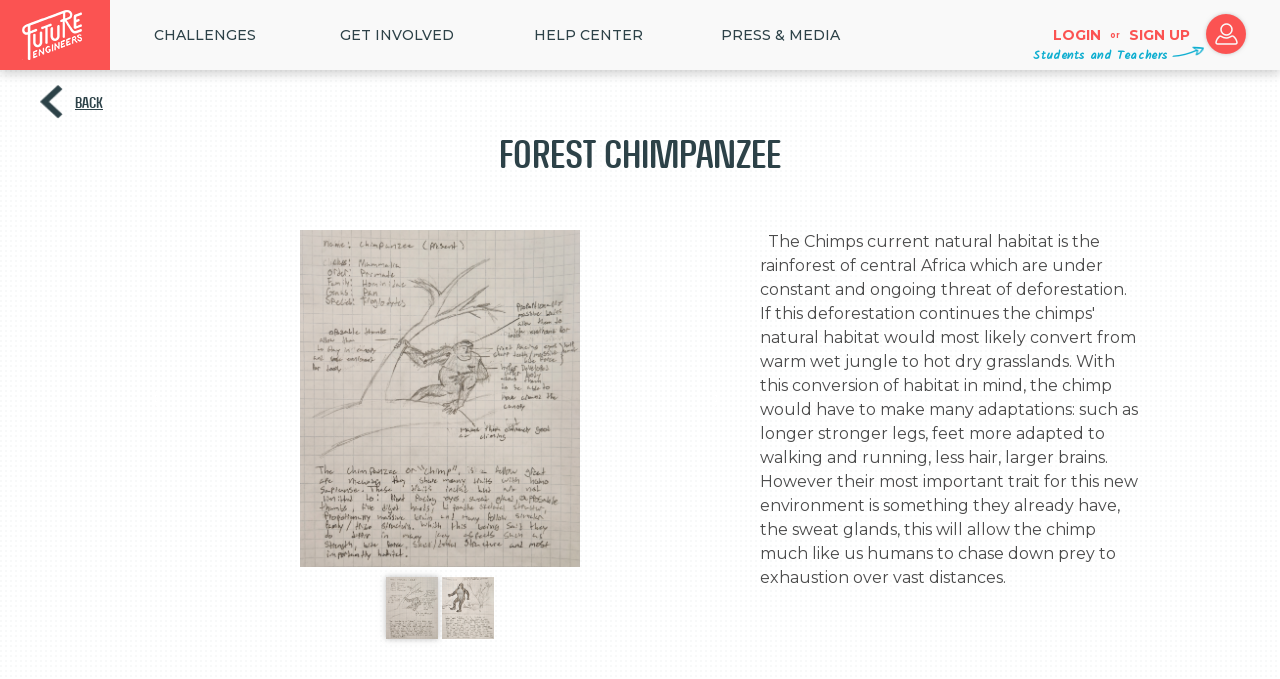

--- FILE ---
content_type: text/html; charset=utf-8
request_url: https://www.futureengineers.org/futurecreatures2022/gallery/58812
body_size: 6826
content:
<!DOCTYPE html>
<!--[if lt IE 7 ]> <html class="ie6"> <![endif]-->
<!--[if IE 7 ]>    <html class="ie7"> <![endif]-->
<!--[if IE 8 ]>    <html class="ie8"> <![endif]-->
<!--[if IE 9 ]>    <html class="ie9"> <![endif]-->
<!--[if (gt IE 9)|!(IE)]><!-->
<html class="" lang="en">
<!--<![endif]-->
<head>
    <meta charset="utf-8" />
    <title>Future Engineers :: Future Creatures Challenge :: Gallery :: Forest Chimpanzee</title>
    <meta name="description" content="Future Engineers inspires K-12 students to dream big, create boldly, and explore STEM through exciting online challenges in collaboration with NASA and other partners!" />
    <meta name="keywords" content="Future Engineers,Future,Engineers,3D Printing,Space,3D Models" />
    <meta property="og:site_name" content="Future Engineers" />
    <meta property="og:title" content="Future Engineers :: Future Creatures Challenge :: Gallery :: Forest Chimpanzee" />
    <meta property="og:type" content="website" />
    <meta property="og:url" content="https://www.futureengineers.org/futurecreatures2022/gallery/58812" />
    <meta property="og:image" content="https://festorage.blob.core.windows.net/futurecreatures2022-23/files/futurecreatures2022-23-Icon.jpg" />
    <meta property="og:image:secure_url" content="https://festorage.blob.core.windows.net/futurecreatures2022-23/files/futurecreatures2022-23-Icon.jpg" />
    <meta property="og:image:width" content="1000" />
    <meta property="og:image:height" content="667" />
    <meta property="og:description" content="Your challenge is to pick a vertebrate animal living in a tropical rainforest and draw/illustrate/predict how it may look in the future due to the long-term effects of climate change (think thousands of years ... or more!). Please consider habitat changes due to rising temperatures and rising..." />
    <meta name="viewport" content="width=device-width, initial-scale=1, maximum-scale=5">
    <meta name="apple-mobile-web-app-capable" content="yes">
    <meta name="apple-mobile-web-app-status-bar-style" content="black">
    <meta name="msapplication-config" content="none" />
    <meta charset="UTF-8">
    <meta http-equiv="Cross-Origin-Opener-Policy" content="same-origin-allow-popups">

    <!--[if gte IE 9]>
      <style type="text/css">
        .gradient {
           filter: none;
        }
      </style>
    <![endif]-->
    <link href="https://fonts.googleapis.com/css?family=Kalam" rel="stylesheet">
    <link href="https://fonts.googleapis.com/css?family=Montserrat:100,200,300,400,500,600,700" rel="stylesheet">

    <!-- Favicons
    ================================================== -->
    <link rel="shortcut icon" href="/images/favicon.ico">
    <link rel="apple-touch-icon" href="/images/apple-touch-precomposed-icon.png">
    <link rel="apple-touch-icon" sizes="76x76" href="/images/apple-touch-icon-precomposed-76.png">
    <link rel="apple-touch-icon" sizes="120x120" href="/images/apple-touch-icon-precomposed-120.png">
    <link rel="apple-touch-icon" sizes="152x152" href="/images/apple-touch-icon-precomposed-152.png">
    <link rel="apple-touch-icon" sizes="512x512" href="/images/apple-touch-icon-precomposed-512.png">

    <link href="/Content/css?v=wTc6ID5VOqZ72PyVXqMEBSeMCAiXj9EVcNy7KpD70pQ1" rel="stylesheet"/>

    <script src="/bundles/modernizr?v=inCVuEFe6J4Q07A0AcRsbJic_UE5MwpRMNGcOtk94TE1"></script>

    
        <script>
            (function (i, s, o, g, r, a, m) {
                i['GoogleAnalyticsObject'] = r; i[r] = i[r] || function () {
                    (i[r].q = i[r].q || []).push(arguments)
                }, i[r].l = 1 * new Date(); a = s.createElement(o),
                    m = s.getElementsByTagName(o)[0]; a.async = 1; a.src = g; m.parentNode.insertBefore(a, m)
            })(window, document, 'script', '//www.google-analytics.com/analytics.js', 'ga');

            ga('create', 'UA-54631441-1', 'auto');
            ga('send', 'pageview');
            document.addEventListener('DOMContentLoaded', (event) => {
                var s = document.createElement('script');
                var h = document.querySelector('head') || document.body;
                s.src = 'https://acsbapp.com/apps/app/dist/js/app.js';
                s.async = true;
                s.onload = function () {
                    acsbJS.init(
                        {
                            statementLink: '',
                            footerHtml: '',
                            hideMobile: false,
                            hideTrigger: false,
                            disableBgProcess: false,
                            language: 'en',
                            position: 'right',
                            leadColor: '#146FF8',
                            triggerColor: '#146FF8',
                            triggerRadius: '50%',
                            triggerPositionX: 'right',
                            triggerPositionY: 'bottom',
                            triggerIcon: 'people',
                            triggerSize: 'bottom',
                            triggerOffsetX: 20,
                            triggerOffsetY: 20,
                            mobile: { triggerSize: 'small', triggerPositionX: 'right', triggerPositionY: 'bottom', triggerOffsetX: 20, triggerOffsetY: 20, triggerRadius: '20' }
                        });
                };
                h.appendChild(s);
            });

        </script>
</head>
<body data-spy="scroll" data-target="#resMainMenu" data-offset="150" >
    <!--[if lt IE 9]>
    <script src="/bundles/jquery1?v=XdEKgImlgD5098XjuqIAJvHJkP6Ul_vcP9VGf2e7Xvg1"></script>

    <![endif]-->
    <!--[if gte IE 9]><!-->
    <script src="/bundles/jquery2?v=AKm8Z92Ev_CMcoFlvpBlMmajFHK9W1JLA26xeGe7O8E1"></script>

    <!--<![endif]-->
    <!-- globalWrapper -->
    <div id="globalWrapper">
        

<!-- globalWrapper -->
<div id="globalWrapper" class="color0">
    <!-- new desktop nav -->

<div id="desktop_nav" class="clearfix">
    <a href="/" id="home_link" alt="home">
        <img src="/images/logo/nav_logo_70.png" srcset="/images/logo/nav_logo_70.png 1x, /images/logo/nav_logo_140.png 2x, /images/logo/nav_logo_210.png 3x" alt="Future Engineers logo"/>
    </a><div class="top_level">
        <a class="nav__top" href="/#home_all_challenges">Challenges</a>
        <div class="second_level">
<a class="nav__subitem nav--red" href="/futurecreatures">Future Creatures</a><a class="nav__subitem nav--red" href="/nasatechrise">NASA TechRise</a><a class="nav__subitem nav--red nav_subitem--last" href="/aeopvetsappreciation">AEOP Veterans Appreciation Challenge</a>        </div>
    </div>
    <div class="top_level">
        <span class="nav__top">Get Involved</span>
        <div class="second_level">
            <a class="nav__subitem nav--red" href="/GetInvolved/Educators">Educators</a>
            <a class="nav__subitem nav--red" href="/GetInvolved/Volunteer">Mentor</a>
            <a class="nav__subitem nav--red" href="/GetInvolved/Sponsors">Partner/Sponsor</a>
            <a class="nav__subitem nav--red" href="/registration/judge">Judge</a>
        </div>
    </div>
    <div class="top_level">
        <a href="https://futureengineers.zendesk.com/hc/en-us" target="_blank" class="nav__top">HELP CENTER</a>
    </div>
    <div class="top_level">
        <span class="nav__top">Press & Media</span>
        <div class="second_level">
            <a class="nav__subitem nav--red" href="/Home/About">About</a>
            <a class="nav__subitem nav--red" href="/Home/InTheNews">In The News</a>
            <a class="nav__subitem nav--red  nav_subitem--last" href="/pressreleases">Press Releases</a>
        </div>
    </div>
        <a href="/account/login" id="nav_login"> Login </a>
    <div id="nav_or">or</div>
    <a href="/registration" id="nav_signup">Sign up</a>
    <a href="/registration" id="nav_login_icon">
        <img alt="login" src="/images/icons/login-icon.png" srcset="/images/icons/login-icon.png 1x, /images/icons/login-icon-2x.png 2x, /images/icons/login-icon_3x.png 3x" />
    </a>
    <div id="challenge_script" class="students_and_teachers">Students and Teachers</div>




</div>
<!-- end new desktop nav -->
<!-- bootstrap mobile header-->
<nav id="mobile_nav" class="navbar navbar-default navbar-fixed-top">
    <!-- Brand and toggle get grouped for better mobile display -->
    <div class="navbar-header">
        <button type="button" class="navbar-toggle collapsed" data-toggle="collapse" data-target="#bs-example-navbar-collapse-1" aria-expanded="false">
            <span class="sr-only">Toggle navigation</span>
            <img id="navbar-toggle_x" src="/images/global/closex.png" srcset="/images/global/closex.png 1x, /images/global/closex_2x.png 2x, /images/global/closex_3x.png 1x" alt="close navigation" /> 
            <img id="navbar-toggle_hamburger" src="/images/global/hamburger.gif" srcset="/images/global/hamburger.gif 1x, /images/global/hamburger_2x.gif 2x, /images/global/hamburger_3x.gif 1x" alt="open navigation" /> 
        </button>
        <a class="navbar-brand" href="/">Brand</a>
    </div>
    <!-- Collect the nav links, forms, and other content for toggling -->
    <div class="collapse navbar-collapse" id="bs-example-navbar-collapse-1">
        <ul class="nav navbar-nav">
                <li id="mobile_nav_logins">
        <a class="big_button" href="/account/login">Login</a>
        <span id="mobile_nav_or">or</span>
        <a class="big_button" href="/registration">Sign up</a>
    </li>

            <li class="dropdown">
                <a id="nav_challenges" href="#" class="dropdown-toggle" data-toggle="dropdown" role="button" aria-haspopup="true" aria-expanded="false">
                    Challenges
                    <span class="fe_caret">></span>
                </a>
                <ul class="dropdown-menu">
                        <li>
                            <a href="/futurecreatures2025">Future Creatures</a>
                        </li>
                        <li>
                            <a href="/nasatechrise2025">NASA TechRise</a>
                        </li>
                        <li>
                            <a href="/aeopvetsappreciation2024">AEOP Veterans Appreciation Challenge</a>
                        </li>
                </ul>
            </li>
            <li class="dropdown">
                <a href="#" class="dropdown-toggle" data-toggle="dropdown" role="button" aria-haspopup="true" aria-expanded="false">
                    Get Involved
                    <span class="fe_caret">></span>
                </a>
                <ul class="dropdown-menu">
                    <li><a href="/GetInvolved/Educators">Educators</a></li>
                    <li><a href="/GetInvolved/Volunteer">Mentor</a></li>
                    <li><a href="/GetInvolved/Sponsors">Partner/Sponsor</a></li>
                    <li><a href="/registration/judge">Judge</a></li>
                </ul>
            </li>
            <li><a href="https://futureengineers.zendesk.com/hc/en-us" target="_blank">Help Center</a></li>
            <li class="dropdown">
                <a href="#" class="dropdown-toggle" data-toggle="dropdown" role="button" aria-haspopup="true" aria-expanded="false">
                    Press & Media
                    <span class="fe_caret">></span>
                </a>
                <ul class="dropdown-menu">
                    <li><a href="/Home/About">About</a></li>
                    <li><a href="/Home/InTheNews">In The News</a></li>
                    <li><a href="/pressreleases">Press Releases</a></li>
                </ul>
            </li>
        </ul>
    </div>
</nav>
<!-- end bootstrap mobile header-->
    <section id="galleryDetails">
        <div class="gallery_top_nav">
            <div class="gallery_back">
                    <a href="javascript: window.history.back();" title="Back" class="navigate-back">Back</a>
            </div>
            <h1 class="dark_gray_headline">
                Forest Chimpanzee
            </h1>
            <div class="user_list" id="entry_users">
                &#160;
            </div>
        </div>

<div id="galleryChallengeContainer" class="largeChallengeContainer">
    <div class="challengeImageContainer">
        <div class="gallery_main_container">
            <img src="https://festorage.blob.core.windows.net/futurecreatures2022/files/entries/58812/image-eeba7810.jpg" id="gallery_preview_main" class="challengeImageMain" />
        </div>
        <div class="gallery_row">
                <img src="https://festorage.blob.core.windows.net/futurecreatures2022/files/entries/58812/image-eeba7810.jpg" id="gallery_preview_0" class="challengeImageThumb selected" />
                <img src="https://festorage.blob.core.windows.net/futurecreatures2022/files/entries/58812/image-8998866f.jpg" id="gallery_preview_1" class="challengeImageThumb" />
        </div>
        <a id="galleryMovePrev"><</a>
        <a id="galleryMoveNext">></a>
    </div>
    <div class="challengeRightText entry_description">  The Chimps current natural habitat is the rainforest of central Africa which are under constant and ongoing threat of deforestation. If this deforestation continues the chimps' natural habitat would most likely convert from warm wet jungle to hot dry grasslands. With this conversion of habitat in mind, the chimp would have to make many adaptations: such as longer stronger legs, feet more adapted to walking and running, less hair, larger brains. However their most important trait for this new environment is something they already have, the sweat glands, this will allow the chimp much like us humans to chase down prey to exhaustion over vast distances.</div>
</div>
    </section>
     <!-- footer -->
<footer>
    <section id="mainFooter">
        <div class="container" id="footer">
            <div class="row" id="footer_row">
                <div id="footer_left">
                    <div class="footer-futureengineers"></div>
                </div>
                <div id="footer_center">
                    <a class="js-modal__contact footer_link" href="javascript: void(0)">Contact</a>
                    <a class="footer_link" href="/Pdfs/OfficialRules.pdf?v=250829" target="_blank">Official Rules</a>
                    <a class="footer_link" href="/Pdfs/PrivacyPolicy.pdf?v=250829" target="_blank">Privacy Policy</a>
                    <a class="footer_link" href="/Pdfs/TermsofService.pdf?v=250829" target="_blank">Terms of Service</a>
                </div>
                <div id="footer_right">
                    <a class="js-modal__newsletter big_button blue" data-popup-title="Get The Newsletter" data-popup-listid="0f0a3e0030">Get The Newsletter</a>
                    <div id="footer_social">
                        <ul class="socialNetwork">
                            <li>
                                <a href="https://twitter.com/K12FutureE" target="_blank" class="tips" title="Follow us on Twitter"><i class="icon-twitter-bird"></i></a>
                            </li>
                            <li>
                                <a href="https://www.facebook.com/K12futureengineers" target="_blank" class="tips" title="Follow us on Facebook"><i class="icon-facebook-1"></i></a>
                            </li>
                            <li>
                                <a href="https://instagram.com/futureengineers" target="_blank" class="tips" title="Follow us on Instagram"><i class="icon-instagramm"></i></a>
                            </li>
                            <li>
                                <a href="https://www.youtube.com/user/K12FutureE" target="_blank" class="tips" title="Follow us on Youtube"><i class="icon-youtube"></i></a>
                            </li>
                        </ul>
                    </div>
                </div>
            </div>
            <div class="row" id="footer_copyright">
                <p class="copyright">
                    ©
                    <script type="text/javascript">
                        document.write(new Date().getFullYear());
                    </script> Future Engineers
                </p>
            </div>
        </div>
    </section>
</footer>
<!-- End footer -->

<div id = "modal__contact" >
    <div class="md-content">
        <div class="color0">
            <div class="row text-center">
                <h3>Contact us</h3>
                <p class="fe_charcoal">Thank you for your interest in contacting Future Engineers. We look forward to connecting with you!  </p>

                <p class="fe_charcoal">General Inquiries</p>
                <a href="mailto:support@futureengineers.org?Subject=General%20Inquiry">support@futureengineers.org</a>

                <p class="fe_charcoal">Sponsorship Inquiries</p>
                <a href="mailto:sponsor@futureengineers.org?Subject=Sponsorship%20Inquiry">sponsor@futureengineers.org</a>
            </div>
        </div>
        <div class="closeButton">
            <a class="close md-close">
                <div class="close-popup-icon"></div>
            </a>
        </div>
    </div>
</div>

<div id="social_share">
    <div class="share_title">SHARE TO</div>
    <a class="social_links" id="shareFacebook" href="https://www.facebook.com/K12futureengineers/" target="_blank">
        FACEBOOK
    </a>
    <a class="social_links" id="shareTwitter" href="https://twitter.com/k12futuree" target="_blank">
        TWITTER
    </a>
    <a href="javascript:void(0)" class="btnClose"></a>
</div>

<div id="modal__newsletter">
    <div class="bg_dot">
        <div>
            <h3 class="js-newsletter_result">Get The Newsletter</h3>
            <form action="/Account/RegisterForNewsletter" method="post" role="form" class="modal__newsletter--form">
                <p class="fe_charcoal align_left">Please enter your age</p>
                <div>
                    <div class="form-group">
                        <select class="blue_input modal__newsletter--birthmonth" id="form_input_birthday_month" name="form-input-birthday-month"><option value="">Month</option>
<option value="1">January</option>
<option value="2">February</option>
<option value="3">March</option>
<option value="4">April</option>
<option value="5">May</option>
<option value="6">June</option>
<option value="7">July</option>
<option value="8">August</option>
<option value="9">September</option>
<option value="10">October</option>
<option value="11">November</option>
<option value="12">December</option>
</select>
                        <select class="blue_input modal__newsletter--birthday" id="form_input_birthday_day" name="form-input-birthday-day"><option value="">Day</option>
<option value="1">1</option>
<option value="2">2</option>
<option value="3">3</option>
<option value="4">4</option>
<option value="5">5</option>
<option value="6">6</option>
<option value="7">7</option>
<option value="8">8</option>
<option value="9">9</option>
<option value="10">10</option>
<option value="11">11</option>
<option value="12">12</option>
<option value="13">13</option>
<option value="14">14</option>
<option value="15">15</option>
<option value="16">16</option>
<option value="17">17</option>
<option value="18">18</option>
<option value="19">19</option>
<option value="20">20</option>
<option value="21">21</option>
<option value="22">22</option>
<option value="23">23</option>
<option value="24">24</option>
<option value="25">25</option>
<option value="26">26</option>
<option value="27">27</option>
<option value="28">28</option>
<option value="29">29</option>
<option value="30">30</option>
<option value="31">31</option>
</select>
                        <select class="blue_input modal__newsletter--birthyear" id="form_input_birthday_year" name="form-input-birthday-year"><option value="">Year</option>
<option value="2023">2023</option>
<option value="2022">2022</option>
<option value="2021">2021</option>
<option value="2020">2020</option>
<option value="2019">2019</option>
<option value="2018">2018</option>
<option value="2017">2017</option>
<option value="2016">2016</option>
<option value="2015">2015</option>
<option value="2014">2014</option>
<option value="2013">2013</option>
<option value="2012">2012</option>
<option value="2011">2011</option>
<option value="2010">2010</option>
<option value="2009">2009</option>
<option value="2008">2008</option>
<option value="2007">2007</option>
<option value="2006">2006</option>
<option value="2005">2005</option>
<option value="2004">2004</option>
<option value="2003">2003</option>
<option value="2002">2002</option>
<option value="2001">2001</option>
<option value="2000">2000</option>
<option value="1999">1999</option>
<option value="1998">1998</option>
<option value="1997">1997</option>
<option value="1996">1996</option>
<option value="1995">1995</option>
<option value="1994">1994</option>
<option value="1993">1993</option>
<option value="1992">1992</option>
<option value="1991">1991</option>
<option value="1990">1990</option>
<option value="1989">1989</option>
<option value="1988">1988</option>
<option value="1987">1987</option>
<option value="1986">1986</option>
<option value="1985">1985</option>
<option value="1984">1984</option>
<option value="1983">1983</option>
<option value="1982">1982</option>
<option value="1981">1981</option>
<option value="1980">1980</option>
<option value="1979">1979</option>
<option value="1978">1978</option>
<option value="1977">1977</option>
<option value="1976">1976</option>
<option value="1975">1975</option>
<option value="1974">1974</option>
<option value="1973">1973</option>
<option value="1972">1972</option>
<option value="1971">1971</option>
<option value="1970">1970</option>
<option value="1969">1969</option>
<option value="1968">1968</option>
<option value="1967">1967</option>
<option value="1966">1966</option>
<option value="1965">1965</option>
<option value="1964">1964</option>
<option value="1963">1963</option>
<option value="1962">1962</option>
<option value="1961">1961</option>
<option value="1960">1960</option>
<option value="1959">1959</option>
<option value="1958">1958</option>
<option value="1957">1957</option>
<option value="1956">1956</option>
<option value="1955">1955</option>
<option value="1954">1954</option>
<option value="1953">1953</option>
<option value="1952">1952</option>
<option value="1951">1951</option>
<option value="1950">1950</option>
<option value="1949">1949</option>
<option value="1948">1948</option>
<option value="1947">1947</option>
<option value="1946">1946</option>
<option value="1945">1945</option>
<option value="1944">1944</option>
<option value="1943">1943</option>
<option value="1942">1942</option>
<option value="1941">1941</option>
<option value="1940">1940</option>
<option value="1939">1939</option>
<option value="1938">1938</option>
<option value="1937">1937</option>
<option value="1936">1936</option>
<option value="1935">1935</option>
<option value="1934">1934</option>
<option value="1933">1933</option>
<option value="1932">1932</option>
<option value="1931">1931</option>
<option value="1930">1930</option>
<option value="1929">1929</option>
<option value="1928">1928</option>
<option value="1927">1927</option>
<option value="1926">1926</option>
<option value="1925">1925</option>
<option value="1924">1924</option>
<option value="1923">1923</option>
<option value="1922">1922</option>
<option value="1921">1921</option>
<option value="1920">1920</option>
<option value="1919">1919</option>
<option value="1918">1918</option>
<option value="1917">1917</option>
<option value="1916">1916</option>
</select>
                    </div>
                    <span class="field-validation-valid text-danger" id="age_gate_error">&#160;</span>
                </div>
                <div class="js-fade_ins">
                    <p class="fe_charcoal align_left">Email Address</p>
                    <input class="blue_input popup-email-address" data-val="true" data-val-email="The Email field is not a valid e-mail address." data-val-required="The Email field is required." id="modal__newsletter--email" name="Email" title="Please enter your email" type="text" value="" placeholder="Email Address">
                    <input class="hidden-list-id" type="hidden" name="ListId" value="" />
                    <span class="field-validation-valid popup-validation-email text-danger" data-valmsg-for="Email" data-valmsg-replace="true"></span>
                    <input type="submit" id="modal__newsletter--submit" class="big_button blue" value="join" />
                </div>
            </form>
        </div>
    </div>
    <div class="closeButton">
        <a class="close md-close">
            <div class="close-popup-icon"></div>
        </a>
    </div>
</div>

    <div id="reaction-bar-html" class="hidden">
        <div class="reaction-bar-container">
    <div class="reaction-bar-inner">
        <div class="reaction-bar">
        </div>
    </div>
</div>
    </div>
</div>

        <div class="md-overlay"></div>
    </div>
    <script src="/bundles/bootstrap?v=1SvvO6dMgBLYCu7nhq3vIMdYhGrbhL8gcyRdOb9lffQ1"></script>

    <script type="text/javascript" src="/Scripts/plugins/owl-carousel/owl.carousel.min.js"></script>
    <script src="/bundles/mainscripts?v=6XnlPRkY70IOkU1L4b_h04YkDaCXVzjOEYKjHxQsLLc1"></script>

    
    <script type="text/javascript" src="/Scripts/libraries/jquery/plugins/jquery.blockUI.min.js"></script>
    <script src="/Scripts/libraries/3dviewer/thingiview.js"></script>

    <script src="/bundles/video?v=SrJoUjFv6l6FK97zY9P8uQwQ0KgI2g72QatUHLzQeSw1"></script>

    <script type="text/javascript">
        $('video').on('loadedmetadata', function (e, v) {
            var video = $(this).get(0);
            $(this).css('width', video.videoWidth + 'px');
            $(this).css('height', video.videoHeight + 'px');
        });
    </script>

    <input name="__RequestVerificationToken" type="hidden" value="kqoahGpsb74QxqUAsuHyFaHF4ayTEUIrw6djcogB5yignW-TRqHDvw-OfmdOCwBoaAy0VSzKUCZdCchhZYCIWA2nwTUs0nYsJgdlyFRM1Rw1" />
    <input id="googleClientId" name="googleClientId" type="hidden" value="25219677811-0vig5hpfmb7l9vu3ilrjd478ve0pal81.apps.googleusercontent.com" />
</body>
</html>